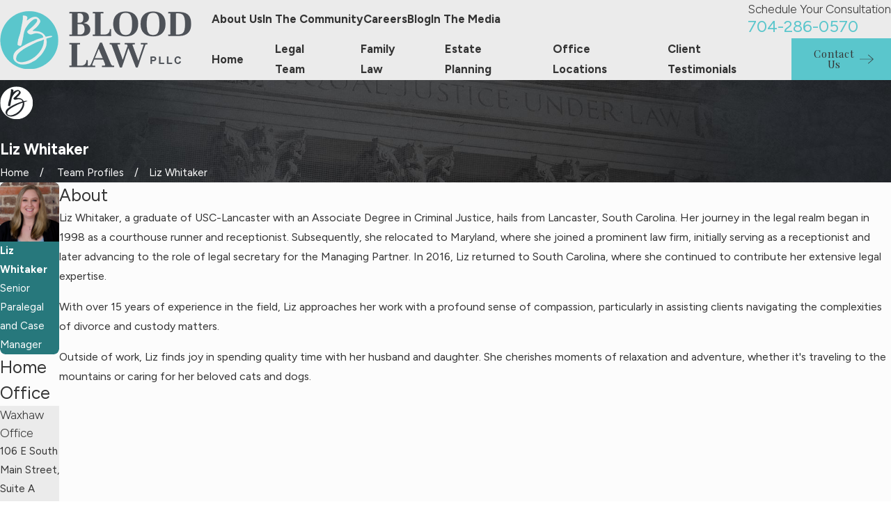

--- FILE ---
content_type: image/svg+xml; charset=utf-8
request_url: https://www.blood-law.com/cms/svg/site/8n_vbtqqzxd.24.2601151619181.svg
body_size: 20552
content:
<?xml version="1.0" encoding="UTF-8" standalone="no"?>
<svg xmlns="http://www.w3.org/2000/svg" viewBox="0 0 24 24">
<style>
	g path { stroke: none; }
	g.root { display: none; }
	g.root:target { display: inline; }
	g line { stroke: black; }
	g circle { stroke: black; }
	g polyline { stroke: black; }
</style>
<g class="root" id="arrow_down" data-name="arrow down">
	<path d="M23.347 6L12 16.714L0.653 6L0 6.62L12 18L24 6.62Z" />
</g>
<g class="root" id="arrow_left" data-name="arrow-left">
	<path d="M18.181 23.798a0.686 0.686 0 0 1-0.48 0.202a0.666 0.666 0 0 1-0.48-0.202L5.803 12.488a0.668 0.668 0 0 1 0-0.96L17.214 0.215a0.69 0.69 0 0 1 0.985-0.016A0.674 0.674-13.217 0 1 18.181 1.175L7.255 12.008L18.181 22.839a0.672 0.672 0 0 1 0 0.96Z" />
</g>
<g class="root" id="arrow_right" data-name="arrow-right">
	<path d="M5.821 23.798a0.686 0.686 0 0 0 0.48 0.202a0.666 0.666 0 0 0 0.48-0.202L18.195 12.488a0.668 0.668 0 0 0 0-0.96L6.785 0.215a0.69 0.69 0 0 0-0.985-0.016A0.674 0.674-13.218 0 0 5.821 1.175L16.744 12.008L5.821 22.839a0.672 0.672 0 0 0 0 0.96Z" />
</g>
<g class="root" id="blog_menu" data-name="blog menu">
	<path d="M16.285 0.001a3.434 3.434 0 0 0-3.304 2.571H0V4.286H12.981a3.409 3.409 0 0 0 6.609 0H24V2.572H19.59A3.434 3.434-1.715 0 0 16.285 0.001Zm0 1.714a1.714 1.714 0 1 1-1.714 1.714A1.702 1.702-1.715 0 1 16.285 1.715ZM7.714 8.572a3.434 3.434 0 0 0-3.304 2.571H0v1.714H4.41a3.409 3.409 0 0 0 6.609 0H24V11.143H11.018A3.434 3.434-1.715 0 0 7.714 8.572Zm0 1.714a1.714 1.714 0 1 1-1.714 1.714A1.702 1.702-1.715 0 1 7.714 10.286Zm8.571 6.857a3.434 3.434 0 0 0-3.304 2.571H0v1.714H12.981a3.409 3.409 0 0 0 6.609 0H24V19.715H19.59A3.434 3.434-1.715 0 0 16.285 17.143Zm0 1.714a1.714 1.714 0 1 1-1.714 1.714A1.702 1.702-1.715 0 1 16.285 18.858Z" />
</g>
<g class="root" id="btn_arw" data-name="btn_arw">
	<path d="M14.286 19.401l0.678 0.6L24 11.999l-9.035-8l-0.678 0.6l7.878 6.976H0v0.849H22.165Z" />
</g>
<g class="root" id="children_first" data-name="children_first">
	<path d="M23.974 18.445C23.903 18.611 23.712 18.689 23.547 18.618C23.44 18.575 20.945 17.522 20.129 17.036C20.113 17.026 19.652 16.717 19.43 16.53C19.377 16.489 18.992 16.192 18.776 16.062C18.108 15.659 17.75 15.567 17.278 15.474C16.316 15.285 15.766 15.42 14.313 15.885C13.552 16.13 9.601 16.899 8.982 16.993C8.682 17.04 8.498 17.083 8.278 17.162C8.125 17.216 8.068 17.258 8.053 17.27C7.897 17.4 7.799 17.529 7.751 17.663C7.747 17.679 7.743 17.695 7.736 17.711C7.706 17.832 7.711 17.968 7.755 18.125C7.844 18.453 8.154 18.735 8.543 18.844C8.682 18.884 8.844 18.896 9.022 18.882L9.028 18.881C9.072 18.879 13.292 18.633 14.938 18.27C15.113 18.231 15.288 18.343 15.327 18.518C15.365 18.694 15.254 18.868 15.079 18.906C13.39 19.279 9.263 19.522 9.07 19.532C8.817 19.552 8.579 19.532 8.366 19.473C7.752 19.299 7.276 18.849 7.125 18.297C7.072 18.104 7.053 17.919 7.07 17.744L2.305 14.551L2.304 14.55C1.736 14.202 1.146 14.373 0.854 14.721C0.559 15.075 0.554 15.697 1.058 16.128C1.065 16.134 1.071 16.139 1.078 16.145C2.707 17.778 5.029 19.295 6.687 20.282C8.435 21.319 9.847 22.007 9.937 22.05C10.595 22.329 11.314 22.41 12.017 22.284C12.775 22.15 13.817 21.877 14.827 21.611C15.519 21.429 16.173 21.258 16.75 21.127C17.262 21.009 17.805 21.065 18.279 21.284L21.639 22.833C21.719 22.87 21.778 22.935 21.809 23.017C21.839 23.098 21.835 23.187 21.799 23.267C21.746 23.382 21.63 23.456 21.502 23.456C21.456 23.456 21.409 23.446 21.367 23.426L18.005 21.877C17.663 21.719 17.268 21.678 16.896 21.762C16.33 21.892 15.68 22.062 14.991 22.243C13.971 22.511 12.914 22.788 12.133 22.927C11.301 23.074 10.45 22.978 9.674 22.647C9.67 22.646 9.665 22.643 9.661 22.642C9.647 22.634 8.182 21.928 6.358 20.844C4.669 19.842 2.302 18.292 0.624 16.615C0.266 16.305 0.047 15.891 0.007 15.448C-0.031 15.029 0.095 14.611 0.354 14.303C0.611 13.995 0.977 13.792 1.387 13.728C1.767 13.67 2.151 13.735 2.504 13.916C2.691 13.759 2.911 13.65 3.147 13.601C3.518 13.522 3.893 13.589 4.235 13.797C5.01 14.266 6.389 15.161 8.337 16.46C8.495 16.416 8.662 16.382 8.882 16.348C9.603 16.238 13.411 15.489 14.114 15.263C15.559 14.8 16.246 14.605 17.404 14.835C18.008 14.954 18.418 15.084 19.113 15.502C19.378 15.663 19.818 16.005 19.836 16.019C19.84 16.022 19.844 16.025 19.847 16.027C20.014 16.171 20.408 16.437 20.47 16.478C21.257 16.947 23.775 18.007 23.8 18.018L23.8 18.018C23.966 18.088 24.044 18.279 23.974 18.445ZM3.897 14.356C3.641 14.199 3.354 14.182 3.104 14.3L7.308 17.117C7.393 16.996 7.502 16.882 7.63 16.773C5.872 15.604 4.617 14.791 3.897 14.356ZM19.77 5.64L17.427 6.702C17.432 7.293 17.44 8.028 17.445 8.543L18.28 10.665C18.354 10.855 18.331 11.067 18.216 11.235C18.102 11.402 17.915 11.501 17.713 11.501L17.626 11.501L17.76 13.319C17.788 13.691 17.695 14.014 17.498 14.225C17.335 14.401 17.108 14.494 16.842 14.494L16.786 14.494C16.254 14.494 15.893 14.109 15.844 13.491L15.7 12.252L15.588 13.475C15.576 13.751 15.478 14.006 15.311 14.191C15.128 14.398 14.869 14.515 14.584 14.518L14.573 14.518C14.56 14.518 14.546 14.518 14.532 14.516C14.234 14.506 13.974 14.372 13.8 14.142C13.647 13.939 13.569 13.67 13.58 13.382C13.58 13.376 13.581 13.369 13.581 13.364L13.763 11.496C13.601 11.472 13.456 11.386 13.358 11.25C13.244 11.093 13.211 10.887 13.271 10.703L13.97 8.536C13.961 7.951 13.946 7.154 13.938 6.695L11.701 6.011C11.534 5.961 11.384 5.872 11.261 5.753L9.164 6.702C9.173 7.633 9.186 8.993 9.189 9.156L9.754 13.3C9.754 13.307 9.755 13.313 9.755 13.321C9.8 13.921 9.349 14.446 8.75 14.491C8.725 14.493 8.701 14.494 8.678 14.494L8.668 14.494L8.668 14.494C8.104 14.494 7.628 14.054 7.581 13.491L7.532 13.069L7.495 13.475C7.468 14.054 6.996 14.511 6.418 14.516L6.407 14.516C6.394 14.516 6.381 14.516 6.367 14.516C5.766 14.493 5.295 13.985 5.318 13.382C5.318 13.377 5.319 13.372 5.319 13.366L5.319 13.364L5.721 9.251C5.718 9.075 5.689 7.45 5.676 6.695L3.439 6.011C3.155 5.925 2.925 5.732 2.788 5.466C2.653 5.201 2.63 4.9 2.726 4.616C2.913 4.063 3.532 3.756 4.107 3.932L6.686 4.722L8.28 4.706L10.58 3.664C11.017 3.466 11.529 3.563 11.851 3.898C12.024 3.869 12.202 3.881 12.369 3.932L14.949 4.722L16.542 4.706L18.843 3.664C19.39 3.414 20.044 3.64 20.3 4.165C20.373 4.318 20.411 4.478 20.411 4.645C20.411 4.771 20.389 4.896 20.346 5.017C20.245 5.297 20.04 5.518 19.77 5.64ZM10.85 4.258L8.486 5.328C8.445 5.348 8.401 5.358 8.354 5.358L6.642 5.375C6.609 5.376 6.576 5.371 6.544 5.362L3.917 4.556C3.675 4.482 3.419 4.604 3.344 4.826C3.305 4.94 3.315 5.062 3.369 5.169C3.423 5.275 3.516 5.352 3.63 5.388L6.102 6.143C6.249 6.19 6.346 6.333 6.332 6.487C6.328 6.524 6.326 6.561 6.326 6.596C6.367 8.92 6.373 9.258 6.371 9.278L6.371 9.286C6.371 9.29 6.371 9.294 6.37 9.298L5.97 13.417C5.965 13.654 6.152 13.855 6.39 13.864C6.397 13.864 6.403 13.864 6.411 13.864C6.645 13.861 6.834 13.677 6.844 13.442C6.844 13.435 6.845 13.43 6.845 13.425L7.134 10.226C7.146 10.037 7.299 9.892 7.49 9.889L7.495 9.889C7.683 9.889 7.837 10.03 7.854 10.217L8.231 13.421C8.231 13.426 8.231 13.431 8.232 13.435C8.25 13.663 8.441 13.841 8.668 13.841L8.673 13.841C8.682 13.841 8.691 13.841 8.701 13.84C8.938 13.823 9.119 13.616 9.105 13.377L8.54 9.224C8.539 9.217 8.539 9.212 8.539 9.206C8.535 9.156 8.519 7.548 8.511 6.594C8.51 6.576 8.508 6.554 8.507 6.533L8.506 6.517C8.496 6.382 8.572 6.255 8.694 6.198C8.699 6.196 8.703 6.194 8.707 6.192L10.949 5.177C10.913 4.991 10.925 4.8 10.988 4.617C11.034 4.477 11.111 4.349 11.211 4.241C11.096 4.201 10.965 4.205 10.85 4.258ZM16.493 13.419C16.494 13.423 16.494 13.426 16.494 13.43L16.496 13.435C16.525 13.841 16.714 13.841 16.786 13.841L16.842 13.841C16.952 13.841 16.997 13.807 17.021 13.78C17.09 13.706 17.122 13.552 17.108 13.368L16.97 11.501L16.269 11.501L16.493 13.419ZM14.556 13.864C14.563 13.865 14.569 13.865 14.577 13.865C14.831 13.862 14.929 13.636 14.937 13.442L14.937 13.439C14.937 13.434 14.937 13.43 14.938 13.425L14.938 13.425L15.112 11.501L14.418 11.501L14.232 13.417C14.23 13.498 14.239 13.852 14.556 13.864ZM19.713 4.452C19.611 4.241 19.34 4.154 19.112 4.258L16.749 5.328C16.708 5.348 16.663 5.358 16.618 5.358L14.905 5.375C14.873 5.376 14.839 5.371 14.807 5.362L12.178 4.556C12.123 4.539 12.068 4.533 12.012 4.535C11.89 4.542 11.776 4.592 11.696 4.677C11.655 4.72 11.624 4.77 11.606 4.826L11.606 4.826C11.585 4.885 11.578 4.948 11.583 5.009C11.589 5.064 11.605 5.119 11.631 5.169C11.659 5.225 11.699 5.273 11.746 5.311C11.789 5.346 11.838 5.371 11.892 5.388L14.365 6.143C14.512 6.19 14.609 6.333 14.593 6.487C14.591 6.524 14.588 6.561 14.588 6.596C14.601 7.279 14.615 8.036 14.624 8.571C14.624 8.574 14.624 8.575 14.624 8.577L14.624 8.589L14.624 8.591C14.624 8.623 14.618 8.656 14.608 8.686L13.909 10.849L17.651 10.849L16.811 8.714C16.805 8.7 16.801 8.682 16.797 8.666C16.787 8.627 16.786 8.585 16.793 8.544C16.787 8.008 16.779 7.259 16.773 6.594C16.773 6.577 16.771 6.56 16.77 6.537L16.769 6.517C16.76 6.382 16.835 6.255 16.957 6.198C16.962 6.195 16.966 6.194 16.97 6.192L19.501 5.046C19.609 4.997 19.692 4.908 19.731 4.795C19.772 4.681 19.766 4.56 19.713 4.452ZM16.62 4.312C16.332 4.505 15.998 4.605 15.655 4.605C15.536 4.605 15.417 4.594 15.3 4.57C14.946 4.498 14.628 4.32 14.378 4.058C14.145 3.81 13.988 3.506 13.926 3.173L13.353 2.598C13.235 2.48 13.191 2.313 13.234 2.151C13.277 1.99 13.399 1.866 13.561 1.824L14.296 1.626L14.492 0.888C14.535 0.728 14.661 0.602 14.821 0.559C14.981 0.517 15.153 0.563 15.27 0.68L15.672 1.085C15.782 1.086 15.892 1.098 16.001 1.119C16.949 1.313 17.565 2.244 17.372 3.195C17.278 3.656 17.012 4.052 16.62 4.312ZM14.132 2.224L13.821 2.308L14.041 2.529L14.218 2.707L14.362 2.163L14.132 2.224ZM15.12 1.289L14.978 1.147L14.918 1.374L14.833 1.691L15.375 1.545L15.12 1.289ZM15.936 1.775C15.88 1.901 15.771 1.993 15.635 2.031L14.9 2.228L14.703 2.966C14.683 3.039 14.645 3.106 14.593 3.162C14.71 3.551 15.032 3.849 15.432 3.93C15.72 3.989 16.014 3.932 16.259 3.768C16.506 3.605 16.673 3.356 16.733 3.065C16.85 2.49 16.496 1.924 15.936 1.775ZM8.358 4.312C8.069 4.505 7.735 4.605 7.391 4.605C7.273 4.605 7.154 4.594 7.039 4.57C6.223 4.404 5.632 3.678 5.632 2.845C5.632 2.728 5.644 2.61 5.668 2.495C5.761 2.033 6.028 1.637 6.418 1.378C6.809 1.118 7.279 1.026 7.738 1.119C8.687 1.313 9.302 2.244 9.109 3.195C9.016 3.656 8.75 4.052 8.358 4.312ZM7.608 1.76C7.535 1.744 7.46 1.737 7.386 1.737C7.171 1.737 6.962 1.8 6.779 1.922C6.533 2.085 6.365 2.334 6.306 2.624L6.306 2.624C6.186 3.223 6.572 3.808 7.169 3.93C7.456 3.989 7.751 3.932 7.998 3.768C8.243 3.605 8.412 3.356 8.47 3.065C8.591 2.467 8.205 1.881 7.608 1.76Z" />
</g>
<g class="root" id="close" data-name="close">
	<path d="M1.285 0.002A1.498 1.498 0.012 0 0 0.012 1.5a1.498 1.498 0 0 0 0.434 0.884L10.019 11.986L0.447 21.604a1.408 1.408 0 0 0 0 1.992a1.393 1.393 0 0 0 1.962 0L11.996 14.009l9.572 9.587a1.498 1.498 0 0 0 2.007 0a1.408 1.408 0 0 0 0-1.992L14.034 11.986l9.587-9.587A1.423 1.423 0.012 0 0 21.614 0.437L11.996 10.009L2.454 0.437A1.588 1.588 0.012 0 0 1.285 0.002Z" />
</g>
<g class="root" id="flair" data-name="flair">
	<path d="M12 24C5.373 24 0 18.627 0 12C0 5.373 5.373 0 12 0C18.627 0 24 5.373 24 12C24 18.627 18.627 24 12 24ZM18.6 10.45C18.107 10.53 17.613 10.672 17.196 10.735C16.436 9.074 14.71 8.205 11.787 8.331C12.718 7.509 13.704 6.734 14.425 5.706C14.691 5.327 15.089 4.837 15.014 4.267C14.919 3.587 14.198 2.908 13.571 2.67C12.718 2.354 11.541 2.828 10.972 3.128C10.383 3.445 9.909 3.856 9.51 4.204C9.491 3.682 9.852 3.176 9.719 2.702C9.586 2.275 8.732 2.006 8.125 1.974C7.708 1.974 7.897 2.275 7.916 2.464C7.955 2.955 7.86 3.508 7.784 4.03C7.575 5.564 7.271 7.003 7.006 8.379C6.911 8.853 6.74 9.28 6.607 9.723C6.209 11.067 5.791 12.49 5.734 14.024C6.057 14.261 6.531 14.514 7.157 14.388C7.575 13.503 7.708 12.475 7.897 11.463C8.087 10.45 8.258 9.407 8.523 8.442C8.771 7.54 9.301 6.719 9.833 5.991C10.383 5.248 11.009 4.584 11.75 4.03C12.072 3.761 13.476 2.939 13.761 3.729C13.932 4.252 13.401 4.884 13.154 5.2C12.3 6.291 11.294 7.066 10.288 7.952C9.947 8.253 9.529 8.521 9.814 9.043C10.042 9.454 10.63 9.849 11.389 9.707C11.731 9.644 12.034 9.517 12.395 9.438C12.774 9.375 13.154 9.328 13.61 9.328C15.089 9.328 16.095 9.912 16.285 10.972C13.04 11.874 10.193 13.123 7.67 14.657C6.474 15.384 5.089 16.191 4.406 17.377C4.045 17.993 3.799 18.879 4.027 19.654C4.216 20.287 4.747 20.871 5.354 21.267C6.019 21.725 6.74 21.947 7.727 22.01C8.694 22.089 9.624 21.852 10.421 21.567C11.958 21.045 13.211 20.207 14.217 19.29C15.222 18.389 16.114 17.25 16.779 15.985C17.405 14.815 17.974 13.091 17.5 11.463C18.315 11.146 19.264 10.924 20.061 10.577C19.758 10.323 19.075 10.387 18.6 10.45ZM15.488 15.78C14.292 17.962 12.319 19.669 9.7 20.65C9.112 20.887 8.258 21.125 7.366 21.125C6.531 21.14 5.602 20.887 5.298 20.334C4.994 19.78 5.165 18.942 5.412 18.436C5.677 17.898 6.114 17.424 6.474 17.076C7.746 15.875 9.396 15.004 11.067 14.166C11.636 13.897 12.148 13.566 12.718 13.297C13.875 12.775 15.109 12.332 16.418 11.857C16.418 11.842 16.436 11.857 16.436 11.857C16.645 11.857 16.494 12.87 16.475 12.964C16.323 14.151 15.962 14.942 15.488 15.78Z" />
</g>
<g class="root" id="honest_guidance" data-name="honest_guidance">
	<path d="M23.082 23.935C23.017 23.979 22.944 24 22.871 24C22.752 24 22.634 23.943 22.561 23.836C22.371 23.558 22.263 23.007 22.073 21.975C21.705 19.984 21.094 16.654 19.356 16.872C19.342 16.874 19.328 16.875 19.314 16.875C17.972 16.891 17.592 17.86 17.163 19.337C17.082 19.62 17.004 19.886 16.914 20.137C16.906 20.158 16.896 20.179 16.884 20.2C16.578 20.72 15.865 20.76 15.176 20.8C14.125 20.859 13.87 20.962 13.875 21.324L13.874 21.346C13.867 21.48 13.907 21.538 13.946 21.576C14.035 21.664 14.192 21.718 14.385 21.75L15.748 21.75C15.774 21.75 15.798 21.753 15.822 21.758C15.849 21.756 15.876 21.754 15.903 21.752C16.37 21.722 16.743 21.697 17.004 21.753C17.02 21.753 17.035 21.754 17.05 21.754C17.763 21.754 18.104 20.904 18.474 19.798C18.576 19.491 18.673 19.2 18.783 18.966C18.87 18.778 19.093 18.697 19.281 18.785C19.469 18.873 19.549 19.096 19.461 19.284C19.37 19.479 19.28 19.749 19.184 20.036C19.046 20.452 18.887 20.929 18.665 21.351L19.114 23.55C19.156 23.752 19.026 23.95 18.822 23.992C18.798 23.998 18.772 24 18.748 24L18.746 24C18.572 23.999 18.416 23.877 18.38 23.7L18.061 22.143C17.765 22.391 17.395 22.535 16.921 22.498C16.899 22.497 16.878 22.494 16.857 22.488C16.711 22.451 16.308 22.478 15.951 22.501C15.411 22.536 14.831 22.574 14.334 22.5L12 22.5L9.666 22.5C9.168 22.573 8.588 22.536 8.049 22.501C7.692 22.478 7.29 22.451 7.143 22.488C7.122 22.494 7.1 22.497 7.079 22.498C6.578 22.537 6.193 22.373 5.888 22.096L5.625 23.687C5.594 23.87 5.436 23.999 5.256 24L5.254 24C5.234 24 5.214 23.998 5.193 23.995C4.989 23.961 4.85 23.768 4.884 23.563L5.258 21.313C5.262 21.287 5.269 21.262 5.279 21.238C5.085 20.845 4.942 20.416 4.815 20.036C4.72 19.749 4.63 19.479 4.539 19.284C4.45 19.096 4.531 18.873 4.719 18.785C4.906 18.697 5.13 18.778 5.217 18.966C5.327 19.2 5.424 19.491 5.526 19.798C5.903 20.928 6.249 21.792 6.996 21.753C7.257 21.697 7.63 21.722 8.097 21.752C8.124 21.754 8.151 21.756 8.178 21.758C8.202 21.753 8.226 21.75 8.251 21.75L9.615 21.75C9.808 21.718 9.965 21.664 10.054 21.576C10.093 21.538 10.132 21.48 10.126 21.346L10.125 21.324C10.13 20.962 9.874 20.859 8.823 20.8C8.135 20.76 7.422 20.72 7.116 20.2C7.104 20.179 7.094 20.158 7.086 20.137C6.996 19.886 6.918 19.62 6.837 19.337C6.408 17.86 6.028 16.891 4.686 16.875C4.672 16.875 4.657 16.874 4.644 16.872C2.911 16.652 2.295 19.984 1.927 21.975C1.737 23.007 1.629 23.558 1.439 23.836C1.366 23.943 1.248 24 1.129 24C1.056 24 0.983 23.979 0.918 23.935C0.747 23.818 0.703 23.584 0.82 23.414C0.93 23.253 1.068 22.502 1.19 21.839C1.401 20.695 1.664 19.27 2.151 18.124C2.621 17.021 3.231 16.369 3.971 16.173C3.578 15.782 3.37 15.247 3.378 14.625C3.368 13.805 3.731 13.138 4.4 12.748C5.134 12.319 6.121 12.319 6.855 12.748C7.524 13.138 7.887 13.805 7.877 14.625C7.886 15.445 7.524 16.112 6.855 16.502C6.696 16.596 6.523 16.667 6.344 16.72C7.038 17.339 7.325 18.328 7.557 19.129C7.63 19.382 7.699 19.622 7.776 19.838C7.881 19.963 8.245 20.008 8.593 20.034C8.439 18.613 8.944 17.418 10.002 16.726C10.199 16.599 10.409 16.494 10.626 16.408C10.051 16.01 9.741 15.383 9.751 14.625C9.741 13.805 10.103 13.138 10.772 12.748C11.506 12.319 12.493 12.319 13.228 12.748C13.897 13.138 14.259 13.805 14.249 14.625C14.259 15.383 13.949 16.01 13.374 16.408C13.591 16.494 13.802 16.599 13.998 16.728C15.057 17.42 15.561 18.614 15.407 20.034C15.755 20.008 16.118 19.963 16.224 19.838C16.3 19.622 16.37 19.382 16.443 19.129C16.675 18.328 16.962 17.339 17.656 16.72C17.477 16.667 17.304 16.596 17.144 16.502C16.476 16.112 16.113 15.445 16.123 14.625C16.113 13.805 16.476 13.138 17.144 12.748C17.879 12.319 18.866 12.319 19.6 12.748C20.269 13.138 20.632 13.805 20.622 14.625C20.629 15.247 20.422 15.782 20.028 16.174C20.769 16.369 21.379 17.021 21.848 18.124C22.336 19.27 22.598 20.695 22.81 21.839C22.932 22.502 23.07 23.253 23.181 23.414C23.297 23.584 23.253 23.818 23.082 23.935ZM6.477 15.854C6.78 15.678 7.137 15.322 7.127 14.63L7.127 14.62C7.137 13.928 6.78 13.572 6.477 13.395C6.228 13.25 5.928 13.176 5.628 13.176C5.328 13.176 5.028 13.25 4.778 13.395C4.476 13.572 4.118 13.928 4.128 14.619L4.128 14.63C4.118 15.322 4.476 15.678 4.778 15.854C5.278 16.147 5.977 16.147 6.477 15.854ZM13.5 14.63L13.5 14.619C13.509 13.928 13.152 13.572 12.85 13.395C12.6 13.25 12.3 13.176 12 13.176C11.7 13.176 11.4 13.25 11.15 13.395C10.848 13.572 10.491 13.928 10.5 14.62L10.5 14.63C10.491 15.322 10.848 15.678 11.151 15.854C11.65 16.147 12.349 16.147 12.85 15.854C13.152 15.678 13.509 15.322 13.5 14.63ZM13.588 17.356C12.669 16.755 11.333 16.754 10.413 17.355C9.558 17.913 9.186 18.881 9.357 20.086C10.086 20.162 10.881 20.385 10.875 21.322C10.881 21.476 10.86 21.62 10.812 21.75L12 21.75L13.188 21.75C13.14 21.62 13.118 21.476 13.125 21.322C13.119 20.385 13.914 20.162 14.643 20.086C14.814 18.882 14.443 17.914 13.588 17.356ZM19.872 14.619C19.882 13.928 19.524 13.572 19.222 13.395C18.972 13.25 18.672 13.176 18.372 13.176C18.072 13.176 17.772 13.25 17.522 13.395C17.22 13.572 16.863 13.928 16.873 14.62L16.873 14.63C16.863 15.322 17.22 15.678 17.522 15.854C18.023 16.147 18.722 16.147 19.222 15.854C19.524 15.678 19.882 15.322 19.872 14.63L19.872 14.619ZM20.435 9.59C19.505 10.468 17.94 10.98 15.532 11.188L15.936 12.241C15.991 12.386 15.951 12.551 15.835 12.655C15.765 12.718 15.675 12.75 15.585 12.75C15.526 12.75 15.467 12.736 15.412 12.707L12.626 11.253C12.442 11.157 12.371 10.931 12.467 10.747C12.563 10.563 12.789 10.492 12.973 10.588L14.881 11.585L14.652 10.987L14.648 10.97C14.643 10.957 14.64 10.944 14.637 10.931C14.634 10.919 14.633 10.907 14.631 10.894L14.628 10.877L14.629 10.86C14.629 10.846 14.629 10.833 14.631 10.819C14.631 10.808 14.633 10.796 14.635 10.785C14.637 10.773 14.64 10.761 14.643 10.749C14.647 10.738 14.651 10.726 14.655 10.715C14.659 10.704 14.664 10.693 14.67 10.682C14.676 10.672 14.681 10.661 14.688 10.652C14.694 10.641 14.701 10.631 14.708 10.622C14.716 10.612 14.724 10.604 14.732 10.595C14.74 10.586 14.749 10.578 14.759 10.57C14.768 10.562 14.777 10.554 14.787 10.547C14.796 10.54 14.807 10.534 14.817 10.529C14.828 10.522 14.84 10.516 14.853 10.51L14.868 10.502L14.885 10.498C14.897 10.494 14.91 10.49 14.922 10.488C14.935 10.485 14.948 10.483 14.961 10.481L14.978 10.478C17.455 10.315 19.072 9.845 19.921 9.044C20.636 8.368 20.784 7.489 20.784 6.375C20.784 5.045 20.559 4.086 19.533 3.398C19.896 5.047 20.032 6.584 19.152 7.725C18.076 9.122 15.582 9.774 11.064 9.841L11.058 9.841L11.058 9.841C10.876 9.841 10.7 9.839 10.526 9.837L7.412 11.61C7.354 11.643 7.29 11.659 7.227 11.659C7.138 11.659 7.05 11.627 6.979 11.566C6.859 11.46 6.819 11.29 6.88 11.141L7.494 9.645C5.436 9.382 4.089 8.854 3.281 7.996C2.44 7.103 2.325 5.99 2.325 4.921C2.325 3.645 2.502 2.335 3.785 1.403C5.102 0.446 7.413 0 11.058 0C15.712 0 18.247 0.737 19.242 2.384C21.352 3.345 21.533 4.945 21.533 6.375C21.533 7.507 21.4 8.679 20.435 9.59ZM18.626 2.816C18.112 1.916 16.739 0.75 11.058 0.75C7.627 0.75 5.392 1.162 4.225 2.01C3.267 2.707 3.074 3.64 3.074 4.921C3.074 6.849 3.45 8.485 8.067 8.956L8.082 8.96C8.095 8.962 8.107 8.965 8.12 8.968C8.133 8.971 8.145 8.974 8.157 8.979L8.172 8.983L8.188 8.992C8.201 8.998 8.213 9.004 8.224 9.011C8.234 9.017 8.244 9.024 8.253 9.031C8.263 9.038 8.272 9.046 8.281 9.054C8.29 9.062 8.299 9.071 8.307 9.08C8.315 9.089 8.322 9.098 8.329 9.108C8.337 9.118 8.343 9.128 8.349 9.138C8.356 9.148 8.361 9.159 8.366 9.17C8.372 9.18 8.376 9.191 8.38 9.202C8.385 9.214 8.388 9.225 8.391 9.237C8.394 9.249 8.397 9.261 8.398 9.273C8.4 9.285 8.401 9.296 8.402 9.308C8.403 9.322 8.403 9.334 8.402 9.348L8.402 9.368L8.399 9.384C8.397 9.395 8.395 9.406 8.392 9.417C8.389 9.43 8.385 9.444 8.38 9.458L8.376 9.472L7.987 10.42L10.243 9.135L10.263 9.126C10.275 9.12 10.287 9.115 10.299 9.11C10.311 9.106 10.322 9.102 10.334 9.099C10.345 9.096 10.357 9.094 10.368 9.092C10.382 9.089 10.395 9.088 10.409 9.088L10.428 9.086L10.434 9.086C10.636 9.088 10.842 9.091 11.054 9.091C15.263 9.029 17.648 8.45 18.559 7.267C19.294 6.313 19.142 4.909 18.626 2.816Z" />
</g>
<g class="root" id="locations" data-name="locations">
	<path d="M14.985 6.512a2.983 2.983 0 1 0-2.983 2.983a2.987 2.987 0 0 0 2.983-2.983zm-5.26 0a2.276 2.276 0 1 1 2.276 2.277a2.279 2.279 0 0 1-2.276-2.277z" />
	<path d="M23.979 23.48l-2.88-7.55a0.353 0.353 0 0 0-0.33-0.227h-5.451c0.033-0.054 0.066-0.107 0.1-0.161 2.097-3.472 3.153-6.51 3.137-9.026a6.554 6.554 0 0 0-13.108-0.002c-0.015 2.519 1.04 5.557 3.137 9.029 0.033 0.055 0.066 0.108 0.1 0.161h-5.451a0.353 0.353 0 0 0-0.33 0.227l-2.879 7.55a0.353 0.353 0 0 0 0.33 0.479h23.294a0.353 0.353 0 0 0 0.33-0.479zm-17.825-16.968a5.847 5.847 0 1 1 11.694 0.002c0.03 5.018-4.661 11.207-5.847 12.692-1.186-1.484-5.877-7.671-5.847-12.694zm5.578 13.482a0.353 0.353 0 0 0 0.538 0a37.493 37.493 0 0 0 2.604-3.585h5.65l0.452 1.186l-11.041 3.927l-3.935-5.113h3.127a37.493 37.493 0 0 0 2.605 3.586zm-1.809 2.281h0.002l6.586-2.342l2.555 3.319h-11.89zm-6.446-5.867h1.631l4.127 5.362l-4.167 1.482h-4.201zm16.482 6.844l-2.747-3.569l4.017-1.429l1.906 4.998z" />
</g>
<g class="root" id="map_pin" data-name="map-pin">
	<path d="M7.817 19.031q-2.4-3.375-3.174-4.547a13.076 13.076 0 0 1-1.49-2.836a8.327 8.327 0 0 1-0.385-2.648a8.517 8.517 0 0 1 1.25-4.5a9.29 9.29 0 0 1 3.366-3.282a9.351 9.351 0 0 1 9.231 0a9.29 9.29 0 0 1 3.366 3.282a8.526 8.526 0 0 1 1.25 4.5a8.327 8.327 0 0 1-0.385 2.648a13.076 13.076 0 0 1-1.49 2.836q-0.77 1.172-3.174 4.547l-3.221 4.5a1.221 1.221 0 0 1-1.924 0Q9.789 21.751 7.817 19.031Zm6.899-7.385a3.668 3.668 0 0 0 0-5.297a3.899 3.899 0 0 0-5.433 0a3.668 3.668 0 0 0 0 5.297a3.899 3.899 0 0 0 5.433 0Z" />
</g>
<g class="root" id="menu" data-name="menu">
	<path d="M0 2.634v2.927H24v-2.927Zm0 7.902v2.927H24V10.537Zm0 7.902v2.927H24v-2.927Z" />
</g>
<g class="root" id="phone" data-name="phone">
	<path d="M6.407 0.948L8.464 5.07a1.715 1.715 0 0 1-0.322 1.98c-0.56 0.56-1.208 1.208-1.664 1.673a1.709 1.709 0 0 0-0.295 2.01l0.013 0.023a20.558 20.558 0 0 0 3.12 3.952a20.6 20.6 0 0 0 3.926 3.108l0.026 0.016a1.713 1.713 0 0 0 2.014-0.304l1.667-1.667a1.715 1.715 0 0 1 1.98-0.322l4.121 2.06a1.715 1.715 0 0 1 0.948 1.533V22.282A1.712 1.712-7.494 0 1 21.83 23.938a32.41 32.41 0 0 1-13.996-7.764A32.422 32.422-7.494 0 1 0.065 2.173A1.712 1.712-7.494 0 1 1.722 0h3.152a1.715 1.715 0 0 1 1.533 0.948Z" />
</g>
<g class="root" id="play" data-name="play">
	<path d="M22.727 13.882L3.271 23.768a2.24 2.24 0 0 1-3.018-1.052A2.187 2.187 0.011 0 1 0.011 21.77V2.209A2.177 2.177 0.011 0 1 1.062 0.316A2.65 2.65 0.011 0 1 2.219 0A3.155 3.155 0.011 0 1 3.166 0.21L22.727 9.886a2.314 2.314 0 0 1 1.262 1.998A2.398 2.398 0.011 0 1 22.727 13.882Z" />
</g>
<g class="root" id="scroll_left" data-name="scroll-left">
	<path id="Polygon_2" class="st0" d="M1.8 12L22.2 0v24L1.8 12z" />
</g>
<g class="root" id="scroll_right" data-name="scroll-right">
	<path d="M22.2 12L1.8 24V0L22.2 12z" />
</g>
<g class="root" id="search" data-name="search">
	<path d="M2.771 8.945a6.153 6.153 0 1 1 1.802 4.376A5.954 5.954-858.836 0 1 2.771 8.945Zm13.317 6.177l-0.384-0.384a8.546 8.546 0 0 0 2.124-5.792a8.69 8.69 0 0 0-2.574-6.338a8.524 8.524 0 0 0-6.306-2.606a8.9 8.9 0 0 0-8.947 8.945a8.521 8.521 0 0 0 2.607 6.306a8.681 8.681 0 0 0 6.338 2.574a8.546 8.546 0 0 0 5.792-2.123l0.384 0.384v1.094l6.818 6.818l2.06-2.06l-6.818-6.818Z" />
</g>
<g class="root" id="site" data-name="site">
	<path d="M12.196 0h-0.482a11.967 11.967 0 0 0 0 23.925l0.249 0l0.241 0a11.817 11.817 0 0 0 3.05-0.449l-0.208-0.715L14.938 22.438l-0.241-0.831a4.255 4.255 0 0 1-2.177 1.197V18.44c0.432 0 0.831 0 1.288 0l-0.324-1.139l-0.964 0V12.731H17.847c0 0.598-0.075 1.188-0.15 1.762l1.064 0.565a19.994 19.994 0 0 0 0.208-2.327h3.806A10.878 10.878-0.02 0 1 21.753 16.62l0.989 0.532A11.967 11.967-0.02 0 0 12.196 0Zm7.853 4.745c-0.723 0.158-1.488 0.291-2.302 0.399a12.789 12.789 0 0 0-0.731-1.521a9.141 9.141 0 0 0-1.338-1.845a10.87 10.87 0 0 1 4.363 2.967Zm-13.122 1.662c1.413 0.15 2.925 0.241 4.471 0.258v4.986H6.055a17.452 17.452 0 0 1 0.831-5.227Zm4.471-5.202V5.51c-1.404 0-2.767-0.091-4.055-0.224C8.29 3.025 9.769 1.471 11.39 1.172Zm1.122 0c1.662 0.291 3.108 1.837 4.08 4.155-1.296 0.133-2.668 0.216-4.08 0.224Zm-4.288 0.615A9.773 9.773-0.02 0 0 6.894 3.632A14.219 14.219-0.02 0 0 6.163 5.152c-0.831-0.108-1.579-0.241-2.294-0.399A10.87 10.87-0.02 0 1 8.232 1.787ZM3.088 5.734c0.831 0.191 1.729 0.366 2.693 0.499A18.972 18.972-0.02 0 0 4.966 11.634H1.118A10.729 10.729-0.02 0 1 3.088 5.734ZM4.966 12.731a18.806 18.806 0 0 0 0.831 4.986c-0.956 0.141-1.861 0.307-2.684 0.499a10.803 10.803 0 0 1-1.961-5.485ZM3.861 19.197c0.723-0.158 1.488-0.291 2.302-0.399a13.554 13.554 0 0 0 0.731 1.529a9.366 9.366 0 0 0 1.338 1.837a10.803 10.803 0 0 1-4.371-2.975Zm7.529 3.573c-1.662-0.291-3.066-1.845-4.047-4.105 1.288-0.133 2.651-0.208 4.047-0.224Zm0-5.452c-1.537 0-3.05 0.1-4.463 0.258a17.452 17.452 0 0 1-0.831-4.853h5.327ZM12.512 11.634V6.648c1.554 0 3.075-0.108 4.496-0.266a18.017 18.017 0 0 1 0.831 5.235H12.512Zm6.465 0a18.964 18.964 0 0 0-0.831-5.368c0.964-0.133 1.861-0.307 2.693-0.499A10.803 10.803-0.02 0 1 22.792 11.634Z" />
	<path d="M22.526 18.332l-8.726-4.645l-0.091 0h0c-0.05 0-0.066 0.075 0 0.158l2.726 9.515c0 0.075 0.05 0.108 0.091 0.108s0 0 0 0a0.116 0.116 0 0 0 0.083-0.083l1.355-2.493a0.233 0.233 0 0 1 0.116-0.1h0a0.166 0.166 0 0 1 0.141 0.075h0l2.493 3.033a0.274 0.274 0 0 0 0.199 0.1h0.075l0.091-0.05l1.055-0.831a0.266 0.266 0 0 0 0.042-0.374l-2.493-3.05h0a0.166 0.166 0 0 1 0-0.233a0.258 0.258 0 0 1 0.083 0l2.751-0.831C22.65 18.49 22.659 18.399 22.526 18.332Z" />
</g>
<g class="root" id="star" data-name="star">
	<polygon points="12 18.1 19.4 23.5 16.6 14.7 24 9.5 15 9.5 12 0.5 9 9.5 0 9.5 7.4 14.7 4.6 23.5" xmlns="http://www.w3.org/2000/svg" />
</g>
<g class="root" id="team_driven" data-name="team_driven">
	<path d="M23.899 17.159C23.897 17.175 23.894 17.19 23.891 17.206C23.887 17.22 23.883 17.234 23.877 17.249C23.872 17.264 23.865 17.279 23.858 17.292C23.852 17.304 23.845 17.316 23.837 17.327C23.831 17.338 23.824 17.349 23.815 17.358C23.808 17.367 23.798 17.378 23.789 17.387C23.773 17.403 23.758 17.417 23.74 17.428C23.725 17.439 23.71 17.449 23.694 17.457C23.663 17.474 23.63 17.486 23.597 17.492C23.586 17.496 23.575 17.498 23.564 17.499C23.497 17.508 23.428 17.499 23.365 17.474C23.319 17.456 23.274 17.428 23.237 17.389L21.849 16.005L21.579 16.273L21.57 16.282L21.57 16.282L21.566 16.286L16.58 21.256L16.579 21.257L17.964 22.637C17.974 22.646 17.982 22.657 17.991 22.666C18.002 22.679 18.012 22.693 18.02 22.707L18.021 22.71C18.03 22.724 18.037 22.738 18.043 22.751L18.044 22.754C18.052 22.768 18.058 22.783 18.061 22.799L18.063 22.802C18.067 22.815 18.07 22.83 18.073 22.845C18.075 22.856 18.076 22.866 18.077 22.876C18.078 22.889 18.079 22.901 18.079 22.915C18.079 22.99 18.059 23.064 18.016 23.128C18.009 23.137 18.004 23.146 17.997 23.155C17.988 23.166 17.977 23.178 17.966 23.189L17.966 23.19C17.956 23.199 17.946 23.208 17.937 23.216C17.926 23.225 17.915 23.233 17.905 23.24C17.883 23.254 17.86 23.266 17.836 23.276C17.824 23.28 17.812 23.285 17.8 23.288C17.773 23.298 17.744 23.302 17.717 23.303L17.703 23.304L17.689 23.305C17.658 23.305 17.626 23.301 17.596 23.293C17.581 23.29 17.565 23.284 17.551 23.28C17.501 23.261 17.454 23.23 17.414 23.191L15.75 21.533C15.676 21.46 15.635 21.36 15.635 21.257C15.635 21.152 15.676 21.052 15.75 20.979L16.026 20.704L15.051 19.731L14.614 19.78C14.533 19.788 14.453 19.795 14.373 19.799C14.249 19.806 14.124 19.808 14.002 19.804C13.98 19.803 13.959 19.802 13.938 19.801C13.908 19.8 13.878 19.798 13.848 19.796C13.795 19.793 13.744 19.789 13.693 19.782C13.654 19.78 13.615 19.775 13.575 19.77C13.463 19.755 13.35 19.737 13.24 19.713C13.191 19.702 13.142 19.691 13.093 19.679C12.978 19.651 12.864 19.616 12.752 19.578C12.729 19.572 12.707 19.564 12.684 19.555C12.587 19.52 12.492 19.483 12.398 19.441C12.367 19.427 12.336 19.413 12.306 19.398L12.303 19.398C12.272 19.383 12.243 19.369 12.212 19.354C12.182 19.339 12.15 19.322 12.121 19.307C11.381 19.898 10.477 20.236 9.534 20.271L8.538 21.264L8.537 21.265L8.813 21.541C8.822 21.55 8.831 21.559 8.84 21.569C8.856 21.59 8.869 21.611 8.883 21.633C8.894 21.656 8.904 21.679 8.912 21.704C8.923 21.74 8.928 21.778 8.928 21.817C8.928 21.909 8.898 21.996 8.84 22.066C8.831 22.077 8.822 22.086 8.813 22.095L7.015 23.886C6.939 23.961 6.84 24 6.74 24C6.64 24 6.54 23.961 6.464 23.884C6.353 23.773 6.323 23.61 6.376 23.471L6.382 23.453C6.386 23.445 6.39 23.436 6.394 23.427C6.401 23.416 6.405 23.406 6.412 23.398C6.42 23.386 6.428 23.375 6.437 23.363C6.446 23.353 6.455 23.342 6.465 23.332L7.985 21.817L7.72 21.553L7.715 21.548L7.711 21.543L7.707 21.54L7.705 21.538L2.715 16.567L1.192 18.083C1.164 18.112 1.132 18.136 1.097 18.153C1.076 18.165 1.052 18.175 1.029 18.181C1.019 18.184 1.01 18.187 1.001 18.188C0.968 18.196 0.934 18.199 0.9 18.197L0.897 18.197C0.889 18.197 0.881 18.196 0.872 18.195C0.85 18.192 0.829 18.188 0.807 18.181L0.802 18.18C0.791 18.176 0.782 18.173 0.771 18.169L0.77 18.169C0.746 18.16 0.724 18.148 0.703 18.133C0.691 18.126 0.68 18.118 0.669 18.109C0.66 18.101 0.65 18.093 0.64 18.083C0.625 18.069 0.614 18.054 0.602 18.038L0.602 18.037C0.59 18.021 0.581 18.004 0.572 17.988C0.565 17.977 0.56 17.965 0.555 17.954C0.499 17.812 0.527 17.644 0.642 17.53L2.44 15.738C2.469 15.71 2.501 15.687 2.534 15.669C2.548 15.662 2.563 15.655 2.578 15.649C2.666 15.617 2.764 15.617 2.852 15.649C2.867 15.655 2.882 15.662 2.895 15.669C2.93 15.687 2.962 15.71 2.99 15.738L3.271 16.017L3.272 16.015L4.248 15.043L4.248 15.042L4.199 14.61C4.104 13.757 4.273 12.886 4.674 12.128L4.675 12.127C4.081 11.39 3.741 10.49 3.705 9.55L2.706 8.553L2.426 8.832C2.351 8.908 2.25 8.947 2.151 8.947C2.052 8.947 1.953 8.908 1.876 8.832L0.213 7.174C0.059 7.022 0.059 6.775 0.211 6.622C0.363 6.469 0.61 6.468 0.763 6.62L2.151 8.004L2.43 7.727L2.431 7.725L7.421 2.753L6.036 1.372C5.882 1.221 5.882 0.972 6.035 0.82C6.187 0.666 6.434 0.666 6.586 0.818L8.25 2.475C8.324 2.549 8.365 2.649 8.365 2.753C8.365 2.857 8.324 2.956 8.25 3.03L7.974 3.306L8.95 4.278L9.386 4.23C10.241 4.134 11.115 4.303 11.878 4.704C12.617 4.112 13.522 3.773 14.466 3.738L15.463 2.744L15.187 2.468C15.113 2.395 15.072 2.295 15.072 2.192C15.072 2.087 15.113 1.988 15.187 1.914L16.994 0.114C17.146-0.039 17.393-0.038 17.545 0.115C17.698 0.268 17.697 0.516 17.544 0.667L16.014 2.192L16.292 2.467L16.293 2.468L16.294 2.468L16.294 2.469L21.286 7.442L22.817 5.916C22.97 5.763 23.217 5.765 23.368 5.917C23.521 6.071 23.521 6.318 23.367 6.47L21.561 8.27C21.484 8.346 21.385 8.384 21.286 8.384C21.186 8.384 21.086 8.346 21.011 8.27L20.731 7.992L20.728 7.994L19.753 8.967L19.801 9.399C19.897 10.25 19.728 11.119 19.329 11.876C19.922 12.611 20.259 13.508 20.294 14.459L21.294 15.455L21.573 15.177C21.726 15.025 21.971 15.025 22.124 15.177L23.788 16.835C23.816 16.864 23.84 16.896 23.858 16.93C23.869 16.952 23.88 16.975 23.887 16.999C23.888 17.009 23.891 17.018 23.893 17.027C23.895 17.037 23.897 17.045 23.898 17.055C23.9 17.065 23.901 17.073 23.901 17.083C23.902 17.095 23.902 17.108 23.902 17.122C23.902 17.134 23.901 17.147 23.899 17.159ZM3.823 16.568L7.984 20.713L9.095 19.606C9.168 19.534 9.267 19.494 9.371 19.494C10.108 19.494 10.824 19.267 11.428 18.85C11.381 18.812 11.335 18.774 11.289 18.733C11.277 18.724 11.265 18.713 11.255 18.702C11.229 18.681 11.204 18.657 11.179 18.634L11.169 18.625C11.143 18.599 11.116 18.573 11.09 18.548L10.505 17.965L9.455 16.926L9.453 16.925L9.449 16.923L9.446 16.919L9.445 16.917L9.442 16.915L9.439 16.912L9.438 16.912C9.418 16.897 9.399 16.882 9.384 16.866L8.739 16.222L8.67 16.153L8.662 16.146L8.658 16.142L8.657 16.141L8.656 16.141L8.655 16.14L8.654 16.138L8.554 16.039L8.518 16.003L8.515 16L8.514 15.999L8.513 15.998L8.511 15.996L8.509 15.995L8.508 15.993L7.842 15.33L5.245 12.741C5.003 13.3 4.908 13.918 4.975 14.523L5.044 15.143C5.058 15.261 5.015 15.38 4.932 15.464L3.823 16.568ZM8.961 15.371L8.937 15.36L8.926 15.355L8.914 15.351L8.93 15.358L8.935 15.36L8.943 15.365L8.961 15.371ZM5.412 11.796L5.397 11.782L5.381 11.77L5.397 11.783L5.412 11.796ZM5.381 11.77L5.365 11.758L5.355 11.75L5.334 11.74C5.322 11.733 5.309 11.726 5.296 11.722C5.31 11.727 5.322 11.734 5.334 11.741L5.355 11.751L5.365 11.758L5.381 11.77ZM5.188 11.695C5.176 11.694 5.162 11.692 5.149 11.692C5.137 11.692 5.126 11.694 5.114 11.694C5.101 11.696 5.087 11.697 5.074 11.7C5.087 11.698 5.101 11.696 5.114 11.695C5.126 11.694 5.137 11.694 5.149 11.694C5.162 11.694 5.174 11.694 5.188 11.695ZM4.947 11.75L4.937 11.756L4.92 11.769L4.937 11.757L4.947 11.75ZM4.89 11.792L4.885 11.795L4.885 11.796L4.89 11.792ZM11.718 5.511L11.717 5.511C11.048 5.1 10.252 4.921 9.471 5.007L8.849 5.075C8.732 5.089 8.615 5.047 8.532 4.964L7.422 3.859L7.42 3.857L3.26 8.002L4.367 9.107C4.442 9.181 4.483 9.28 4.483 9.384C4.483 9.835 4.568 10.275 4.729 10.687C4.89 11.099 5.129 11.482 5.436 11.817L5.427 11.809L5.436 11.819L5.437 11.819C5.453 11.837 5.469 11.855 5.486 11.873C5.504 11.894 5.523 11.916 5.544 11.937L5.544 11.937L8.294 14.677C8.349 14.568 8.42 14.467 8.509 14.38L8.635 14.254C8.801 14.09 8.996 13.973 9.204 13.906L7.291 12C7.033 11.742 6.89 11.399 6.89 11.035C6.89 10.667 7.035 10.322 7.297 10.062L7.314 10.044C7.474 9.885 7.664 9.774 7.867 9.712C7.773 9.524 7.723 9.316 7.723 9.099C7.723 8.733 7.865 8.389 8.124 8.132C8.555 7.702 9.204 7.619 9.718 7.883C9.784 7.665 9.903 7.464 10.069 7.299L10.087 7.281C10.61 6.761 11.46 6.761 11.982 7.281L12.376 7.675C12.444 7.484 12.555 7.308 12.704 7.16L12.72 7.143C12.859 7.006 13.02 6.905 13.192 6.841L12.361 6.016C12.17 5.827 11.953 5.656 11.718 5.511ZM20.177 7.441L16.017 3.295L14.905 4.402C14.832 4.475 14.732 4.516 14.631 4.516C13.891 4.516 13.176 4.742 12.571 5.16C12.69 5.254 12.804 5.355 12.91 5.462L13.495 6.044L14.527 7.063C14.543 7.077 14.56 7.092 14.577 7.108C14.59 7.12 14.604 7.131 14.617 7.143L14.618 7.144L15.261 7.786L15.332 7.858L15.337 7.863L15.339 7.864L15.341 7.865L15.341 7.866L15.344 7.867L15.345 7.869L15.345 7.87L15.345 7.87L15.346 7.87L15.345 7.87L15.345 7.87L15.345 7.871L15.347 7.872L15.348 7.872L15.348 7.872L15.348 7.872L15.349 7.874L15.448 7.972L15.45 7.974L15.478 8.001L15.482 8.005L15.483 8.007L15.488 8.012L15.491 8.015L15.498 8.021L15.633 8.156L15.678 8.201L15.702 8.224L15.829 8.352L15.883 8.405L15.938 8.459L16.115 8.637C16.128 8.649 16.14 8.661 16.152 8.673L16.156 8.678L16.186 8.707L16.265 8.786C16.279 8.799 16.289 8.809 16.294 8.814L16.296 8.817L16.297 8.818L18.755 11.268C18.997 10.709 19.093 10.092 19.025 9.485L18.956 8.865C18.943 8.747 18.984 8.63 19.069 8.545L20.177 7.441ZM14.711 8.305L14.717 8.314L14.714 8.306L14.712 8.305L14.711 8.305ZM14.933 8.561L14.936 8.563L14.936 8.563L14.936 8.563L14.936 8.565L14.936 8.563L14.936 8.562L14.935 8.562L14.934 8.561L14.933 8.561ZM15.349 7.874L15.349 7.875L15.349 7.876L15.35 7.876L15.352 7.877L15.349 7.874ZM15.354 7.879L15.355 7.88L15.356 7.883L15.357 7.883L15.354 7.879ZM15.357 7.883L15.357 7.884L15.358 7.884L15.358 7.883L15.357 7.883ZM19.632 14.902C19.559 14.829 19.517 14.728 19.517 14.625C19.517 13.729 19.192 12.883 18.597 12.22L18.593 12.217L18.572 12.199L18.551 12.176C18.539 12.163 18.527 12.149 18.515 12.136L18.499 12.116C18.488 12.103 18.476 12.091 18.464 12.08L18.457 12.071L15.691 9.316L15.667 9.293L15.607 9.233L15.555 9.182L15.459 9.086L15.269 8.897L15.194 8.822L15.022 8.65C14.997 8.624 14.973 8.6 14.944 8.572L14.939 8.567L14.939 8.567L14.938 8.567L14.939 8.567L14.938 8.567L14.938 8.567L14.938 8.567L14.937 8.565L14.936 8.563L14.933 8.562L14.933 8.561L14.933 8.561L14.932 8.56L14.907 8.535L14.895 8.524L14.867 8.495L14.8 8.43L14.8 8.429L14.798 8.427L14.8 8.429L14.8 8.428L14.799 8.427L14.798 8.427L14.798 8.427L14.797 8.426L14.797 8.426L14.794 8.424L14.793 8.422L14.79 8.419L14.038 7.677L14.037 7.676L14.03 7.668L14.03 7.668L14.022 7.661L14.021 7.661L14.019 7.66L14.018 7.657C13.797 7.482 13.475 7.494 13.271 7.697L13.254 7.715C13.141 7.828 13.078 7.976 13.078 8.134C13.078 8.283 13.134 8.424 13.236 8.532L15.746 11.032C15.899 11.184 15.9 11.432 15.747 11.585C15.595 11.738 15.348 11.738 15.195 11.586L12.699 9.099L12.68 9.079L11.432 7.836C11.212 7.617 10.856 7.617 10.636 7.836L10.619 7.853C10.506 7.966 10.443 8.115 10.443 8.272C10.443 8.423 10.501 8.564 10.606 8.673L13.805 11.861C13.957 12.013 13.959 12.261 13.806 12.414C13.654 12.567 13.407 12.568 13.255 12.415L10.063 9.236L10.05 9.222L9.51 8.685C9.281 8.456 8.905 8.455 8.675 8.685C8.564 8.796 8.503 8.943 8.503 9.099C8.503 9.255 8.564 9.402 8.675 9.513L9.19 10.025L9.209 10.044L12.419 13.242C12.571 13.395 12.572 13.642 12.42 13.796C12.268 13.948 12.021 13.949 11.867 13.796L8.646 10.587C8.426 10.38 8.078 10.384 7.864 10.598L7.847 10.616C7.734 10.729 7.671 10.877 7.671 11.035C7.671 11.19 7.731 11.336 7.842 11.446L10.651 14.244L10.66 14.254L12.696 16.282C12.848 16.434 12.849 16.681 12.697 16.834C12.546 16.987 12.298 16.987 12.146 16.835L10.103 14.802C9.848 14.553 9.439 14.556 9.185 14.807L9.059 14.933C8.991 15.001 8.954 15.092 8.954 15.187C8.954 15.282 8.991 15.371 9.058 15.438L9.058 15.44L9.061 15.443L9.062 15.443L9.062 15.443L9.062 15.443L9.063 15.444L9.062 15.443L9.062 15.444L9.063 15.444L9.064 15.444L9.065 15.445L9.065 15.446L9.066 15.446L9.066 15.447L9.067 15.448L9.1 15.48L9.1 15.482L9.166 15.546L9.193 15.574L9.194 15.575L9.195 15.575L9.199 15.579L9.199 15.579L9.201 15.58L9.203 15.583L9.203 15.584L9.206 15.586L9.206 15.587L9.209 15.588L9.209 15.589L9.211 15.59L9.212 15.59L9.209 15.588L9.207 15.587L9.204 15.583L9.206 15.585L9.206 15.585L9.212 15.59L9.212 15.59L9.978 16.347L9.982 16.351L10.083 16.451L11.054 17.41L11.578 17.932L11.641 17.993C11.664 18.016 11.688 18.04 11.712 18.063L11.713 18.063C11.755 18.102 11.798 18.141 11.842 18.179C11.865 18.198 11.888 18.218 11.912 18.236C11.997 18.307 12.086 18.373 12.178 18.434C12.135 18.404 12.092 18.374 12.05 18.341C12.064 18.352 12.078 18.362 12.093 18.372C12.113 18.385 12.132 18.399 12.151 18.412C12.194 18.442 12.239 18.47 12.282 18.498L12.288 18.502L12.294 18.507L12.298 18.509L12.298 18.509L12.311 18.517C12.373 18.555 12.437 18.591 12.501 18.624C12.527 18.638 12.554 18.651 12.58 18.663C12.622 18.685 12.664 18.704 12.707 18.723C12.736 18.736 12.766 18.749 12.796 18.76C12.823 18.772 12.849 18.783 12.877 18.793C12.893 18.8 12.909 18.806 12.927 18.811C12.951 18.821 12.975 18.829 12.999 18.837C13.119 18.879 13.242 18.913 13.366 18.94C13.392 18.946 13.417 18.951 13.443 18.956C13.499 18.968 13.557 18.978 13.615 18.986C13.647 18.991 13.679 18.995 13.711 18.999C13.765 19.006 13.819 19.011 13.873 19.014C13.902 19.017 13.932 19.018 13.962 19.021C14.052 19.025 14.141 19.026 14.231 19.023C14.281 19.022 14.33 19.02 14.38 19.015C14.429 19.013 14.478 19.009 14.528 19.003L15.151 18.934C15.166 18.932 15.182 18.932 15.197 18.932C15.209 18.932 15.219 18.932 15.23 18.934C15.277 18.937 15.32 18.95 15.36 18.968L15.376 18.976C15.388 18.982 15.398 18.989 15.409 18.997C15.431 19.011 15.45 19.026 15.469 19.045L16.577 20.15L16.58 20.153L20.741 16.006L19.632 14.902ZM18.564 12.191L18.551 12.176L18.572 12.199L18.564 12.191Z" />
</g>
</svg>